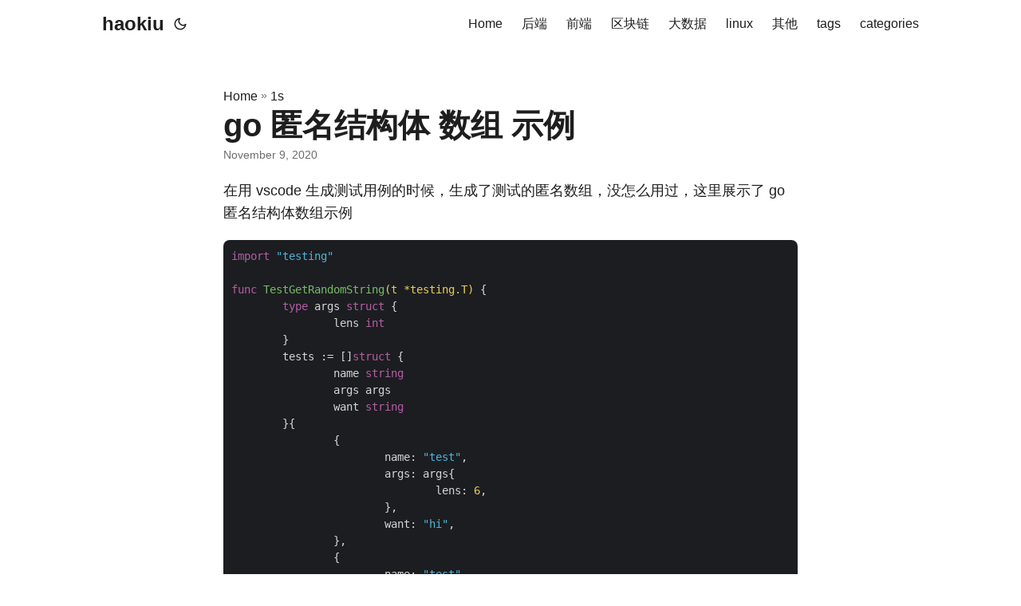

--- FILE ---
content_type: text/html; charset=utf-8
request_url: https://haokiu.com/blog/XVVOUE/
body_size: 4014
content:
<!DOCTYPE html>
<html lang="en" dir="auto">

<head><meta charset="utf-8">
<meta http-equiv="X-UA-Compatible" content="IE=edge">
<meta name="viewport" content="width=device-width, initial-scale=1, shrink-to-fit=no">
<meta name="robots" content="index, follow">
<title>go 匿名结构体 数组 示例 | haokiu</title>
<meta name="keywords" content="go,struct">
<meta name="description" content="在用 vscode 生成测试用例的时候，生成了测试的匿名数组，没怎么用过，这里展示了 go 匿名结构体数组示例
import &#34;testing&#34; func TestGetRandomString(t *testing.T) { type args struct { lens int } tests := []struct { name string args args want string }{ { name: &#34;test&#34;, args: args{ lens: 6, }, want: &#34;hi&#34;, }, { name: &#34;test&#34;, args: args{ lens: 6, }, want: &#34;hi&#34;, }, } for _, tt := range tests { t.Run(tt.name, func(t *testing.T) { if got := GetRandomString(tt.args.lens); got != tt.want { t.Logf(&#34;GetRandomString() = %v, want %v&#34;, got, tt.want) } }) } } 需要注意的是各个结构体后面有个逗号。">
<meta name="author" content="">
<link rel="canonical" href="https://haokiu.com/blog/XVVOUE/">
<link crossorigin="anonymous" href="/assets/css/stylesheet.5cfc680b1eeaeef9efbced92d46c2a9e876b72ee14fba85846afc4cff9e6e6f8.css" integrity="sha256-XPxoCx7q7vnvvO2S1Gwqnodrcu4U&#43;6hYRq/Ez/nm5vg=" rel="preload stylesheet" as="style">
<script defer crossorigin="anonymous" src="/assets/js/highlight.f413e19d0714851f6474e7ee9632408e58ac146fbdbe62747134bea2fa3415e0.js" integrity="sha256-9BPhnQcUhR9kdOfuljJAjlisFG&#43;9vmJ0cTS&#43;ovo0FeA="
    onload="hljs.initHighlightingOnLoad();"></script>
<link rel="icon" href="https://haokiu.com/favicon.ico">
<link rel="icon" type="image/png" sizes="16x16" href="https://haokiu.com/favicon-16x16.png">
<link rel="icon" type="image/png" sizes="32x32" href="https://haokiu.com/favicon-32x32.png">
<link rel="apple-touch-icon" href="https://haokiu.com/apple-touch-icon.png">
<link rel="mask-icon" href="https://haokiu.com/safari-pinned-tab.svg">
<meta name="theme-color" content="#2e2e33">
<meta name="msapplication-TileColor" content="#2e2e33">
<noscript>
    <style>
        #theme-toggle,
        .top-link {
            display: none;
        }

    </style>
    <style>
        @media (prefers-color-scheme: dark) {
            :root {
                --theme: rgb(29, 30, 32);
                --entry: rgb(46, 46, 51);
                --primary: rgb(218, 218, 219);
                --secondary: rgb(155, 156, 157);
                --tertiary: rgb(65, 66, 68);
                --content: rgb(196, 196, 197);
                --hljs-bg: rgb(46, 46, 51);
                --code-bg: rgb(55, 56, 62);
                --border: rgb(51, 51, 51);
            }

            .list {
                background: var(--theme);
            }

            .list:not(.dark)::-webkit-scrollbar-track {
                background: 0 0;
            }

            .list:not(.dark)::-webkit-scrollbar-thumb {
                border-color: var(--theme);
            }
        }

    </style>
</noscript><meta property="og:title" content="go 匿名结构体 数组 示例" />
<meta property="og:description" content="在用 vscode 生成测试用例的时候，生成了测试的匿名数组，没怎么用过，这里展示了 go 匿名结构体数组示例
import &#34;testing&#34; func TestGetRandomString(t *testing.T) { type args struct { lens int } tests := []struct { name string args args want string }{ { name: &#34;test&#34;, args: args{ lens: 6, }, want: &#34;hi&#34;, }, { name: &#34;test&#34;, args: args{ lens: 6, }, want: &#34;hi&#34;, }, } for _, tt := range tests { t.Run(tt.name, func(t *testing.T) { if got := GetRandomString(tt.args.lens); got != tt.want { t.Logf(&#34;GetRandomString() = %v, want %v&#34;, got, tt.want) } }) } } 需要注意的是各个结构体后面有个逗号。" />
<meta property="og:type" content="article" />
<meta property="og:url" content="https://haokiu.com/blog/XVVOUE/" /><meta property="article:section" content="1" />
<meta property="article:published_time" content="2020-11-09T10:54:29+00:00" />
<meta property="article:modified_time" content="2020-11-09T10:54:29+00:00" />

<meta name="twitter:card" content="summary"/>
<meta name="twitter:title" content="go 匿名结构体 数组 示例"/>
<meta name="twitter:description" content="在用 vscode 生成测试用例的时候，生成了测试的匿名数组，没怎么用过，这里展示了 go 匿名结构体数组示例
import &#34;testing&#34; func TestGetRandomString(t *testing.T) { type args struct { lens int } tests := []struct { name string args args want string }{ { name: &#34;test&#34;, args: args{ lens: 6, }, want: &#34;hi&#34;, }, { name: &#34;test&#34;, args: args{ lens: 6, }, want: &#34;hi&#34;, }, } for _, tt := range tests { t.Run(tt.name, func(t *testing.T) { if got := GetRandomString(tt.args.lens); got != tt.want { t.Logf(&#34;GetRandomString() = %v, want %v&#34;, got, tt.want) } }) } } 需要注意的是各个结构体后面有个逗号。"/>


<script type="application/ld+json">
{
  "@context": "https://schema.org",
  "@type": "BreadcrumbList",
  "itemListElement": [
    {
      "@type": "ListItem",
      "position":  1 ,
      "name": "1s",
      "item": "https://haokiu.com/1/"
    }, 
    {
      "@type": "ListItem",
      "position":  2 ,
      "name": "go 匿名结构体 数组 示例",
      "item": "https://haokiu.com/blog/XVVOUE/"
    }
  ]
}
</script>
<script type="application/ld+json">
{
  "@context": "https://schema.org",
  "@type": "BlogPosting",
  "headline": "go 匿名结构体 数组 示例",
  "name": "go 匿名结构体 数组 示例",
  "description": "在用 vscode 生成测试用例的时候，生成了测试的匿名数组，没怎么用过，这里展示了 go 匿名结构体数组示例\nimport \u0026#34;testing\u0026#34; func TestGetRandomString(t *testing.T) { type args struct { lens int } tests := []struct { name string args args want string }{ { name: \u0026#34;test\u0026#34;, args: args{ lens: 6, }, want: \u0026#34;hi\u0026#34;, }, { name: \u0026#34;test\u0026#34;, args: args{ lens: 6, }, want: \u0026#34;hi\u0026#34;, }, } for _, tt := range tests { t.Run(tt.name, func(t *testing.T) { if got := GetRandomString(tt.args.lens); got != tt.want { t.Logf(\u0026#34;GetRandomString() = %v, want %v\u0026#34;, got, tt.want) } }) } } 需要注意的是各个结构体后面有个逗号。",
  "keywords": [
    "go,struct"
  ],
  "articleBody": "在用 vscode 生成测试用例的时候，生成了测试的匿名数组，没怎么用过，这里展示了 go 匿名结构体数组示例\nimport \"testing\" func TestGetRandomString(t *testing.T) { type args struct { lens int } tests := []struct { name string args args want string }{ { name: \"test\", args: args{ lens: 6, }, want: \"hi\", }, { name: \"test\", args: args{ lens: 6, }, want: \"hi\", }, } for _, tt := range tests { t.Run(tt.name, func(t *testing.T) { if got := GetRandomString(tt.args.lens); got != tt.want { t.Logf(\"GetRandomString() = %v, want %v\", got, tt.want) } }) } } 需要注意的是各个结构体后面有个逗号。\n",
  "wordCount" : "83",
  "inLanguage": "en",
  "datePublished": "2020-11-09T10:54:29Z",
  "dateModified": "2020-11-09T10:54:29Z",
  "mainEntityOfPage": {
    "@type": "WebPage",
    "@id": "https://haokiu.com/blog/XVVOUE/"
  },
  "publisher": {
    "@type": "Organization",
    "name": "haokiu",
    "logo": {
      "@type": "ImageObject",
      "url": "https://haokiu.com/favicon.ico"
    }
  }
}
</script>
</head>

<body class="" id="top">
<script>
    if (localStorage.getItem("pref-theme") === "dark") {
        document.body.classList.add('dark');
    } else if (localStorage.getItem("pref-theme") === "light") {
        document.body.classList.remove('dark')
    } else if (window.matchMedia('(prefers-color-scheme: dark)').matches) {
        document.body.classList.add('dark');
    }

</script>

<header class="header">
    <nav class="nav">
        <div class="logo">
            <a href="https://haokiu.com/" accesskey="h" title="haokiu (Alt + H)">haokiu</a>
            <div class="logo-switches">
                <button id="theme-toggle" accesskey="t" title="(Alt + T)">
                    <svg id="moon" xmlns="http://www.w3.org/2000/svg" width="24" height="18" viewBox="0 0 24 24"
                        fill="none" stroke="currentColor" stroke-width="2" stroke-linecap="round"
                        stroke-linejoin="round">
                        <path d="M21 12.79A9 9 0 1 1 11.21 3 7 7 0 0 0 21 12.79z"></path>
                    </svg>
                    <svg id="sun" xmlns="http://www.w3.org/2000/svg" width="24" height="18" viewBox="0 0 24 24"
                        fill="none" stroke="currentColor" stroke-width="2" stroke-linecap="round"
                        stroke-linejoin="round">
                        <circle cx="12" cy="12" r="5"></circle>
                        <line x1="12" y1="1" x2="12" y2="3"></line>
                        <line x1="12" y1="21" x2="12" y2="23"></line>
                        <line x1="4.22" y1="4.22" x2="5.64" y2="5.64"></line>
                        <line x1="18.36" y1="18.36" x2="19.78" y2="19.78"></line>
                        <line x1="1" y1="12" x2="3" y2="12"></line>
                        <line x1="21" y1="12" x2="23" y2="12"></line>
                        <line x1="4.22" y1="19.78" x2="5.64" y2="18.36"></line>
                        <line x1="18.36" y1="5.64" x2="19.78" y2="4.22"></line>
                    </svg>
                </button>
            </div>
        </div>
        <ul id="menu">
            <li>
                <a href="https://haokiu.com/" title="haokiu">
                    <span>Home</span>
                </a>
            </li>
            <li>
                <a href="https://haokiu.com/1/" title="1s">
                    <span>后端</span>
                </a>
            </li>
            <li>
                <a href="https://haokiu.com/2/" title="2s">
                    <span>前端</span>
                </a>
            </li>
            <li>
                <a href="https://haokiu.com/3/" title="3s">
                    <span>区块链</span>
                </a>
            </li>
            <li>
                <a href="https://haokiu.com/4/" title="4s">
                    <span>大数据</span>
                </a>
            </li>
            <li>
                <a href="https://haokiu.com/5/" title="5s">
                    <span>linux</span>
                </a>
            </li>
            <li>
                <a href="https://haokiu.com/6/" title="6s">
                    <span>其他</span>
                </a>
            </li>
            <li>
                <a href="https://haokiu.com/tags/" title="Tags">
                    <span>tags</span>
                </a>
            </li>
            <li>
                <a href="https://haokiu.com/categories/" title="Categories">
                    <span>categories</span>
                </a>
            </li>
        </ul>
    </nav>
</header>
<main class="main">

<article class="post-single">
  <header class="post-header">
    <div class="breadcrumbs"><a href="https://haokiu.com/">Home</a>&nbsp;»&nbsp;<a href="https://haokiu.com/1/">1s</a></div>
    <h1 class="post-title">
      go 匿名结构体 数组 示例
    </h1>
    <div class="post-meta"><span title='2020-11-09 10:54:29 +0000 UTC'>November 9, 2020</span>

</div>
  </header> 

  <div class="post-content"><p>在用 vscode 生成测试用例的时候，生成了测试的匿名数组，没怎么用过，这里展示了 go 匿名结构体数组示例</p>
<pre tabindex="0"><code>import &#34;testing&#34;

func TestGetRandomString(t *testing.T) {
	type args struct {
		lens int
	}
	tests := []struct {
		name string
		args args
		want string
	}{
		{
			name: &#34;test&#34;,
			args: args{
				lens: 6,
			},
			want: &#34;hi&#34;,
		},
		{
			name: &#34;test&#34;,
			args: args{
				lens: 6,
			},
			want: &#34;hi&#34;,
		},
	}

	for _, tt := range tests {
		t.Run(tt.name, func(t *testing.T) {
			if got := GetRandomString(tt.args.lens); got != tt.want {
				t.Logf(&#34;GetRandomString() = %v, want %v&#34;, got, tt.want)
			}
		})
	}
}
</code></pre><p>需要注意的是各个结构体后面有个逗号。</p>

  </div>

  <footer class="post-footer">
    <ul class="post-tags">
      <li><a href="https://haokiu.com/tags/golang/">golang</a></li>
    </ul>
<nav class="paginav">
  <a class="prev" href="https://haokiu.com/blog/gnNp9N/">
    <span class="title">« Prev</span>
    <br>
    <span>golang 数组与切片的区别</span>
  </a>
  <a class="next" href="https://haokiu.com/blog/KsbUyb/">
    <span class="title">Next »</span>
    <br>
    <span>curl https 地址报异常</span>
  </a>
</nav>

  </footer>
</article>
    </main>
    
<a href="#top" aria-label="go to top" title="Go to Top (Alt + G)" class="top-link" id="top-link" accesskey="g">
    <svg xmlns="http://www.w3.org/2000/svg" viewBox="0 0 12 6" fill="currentColor">
        <path d="M12 6H0l6-6z" />
    </svg>
</a>

<script>
    let menu = document.getElementById('menu')
    if (menu) {
        menu.scrollLeft = localStorage.getItem("menu-scroll-position");
        menu.onscroll = function () {
            localStorage.setItem("menu-scroll-position", menu.scrollLeft);
        }
    }

    document.querySelectorAll('a[href^="#"]').forEach(anchor => {
        anchor.addEventListener("click", function (e) {
            e.preventDefault();
            var id = this.getAttribute("href").substr(1);
            if (!window.matchMedia('(prefers-reduced-motion: reduce)').matches) {
                document.querySelector(`[id='${decodeURIComponent(id)}']`).scrollIntoView({
                    behavior: "smooth"
                });
            } else {
                document.querySelector(`[id='${decodeURIComponent(id)}']`).scrollIntoView();
            }
            if (id === "top") {
                history.replaceState(null, null, " ");
            } else {
                history.pushState(null, null, `#${id}`);
            }
        });
    });

</script>
<script>
    var mybutton = document.getElementById("top-link");
    window.onscroll = function () {
        if (document.body.scrollTop > 800 || document.documentElement.scrollTop > 800) {
            mybutton.style.visibility = "visible";
            mybutton.style.opacity = "1";
        } else {
            mybutton.style.visibility = "hidden";
            mybutton.style.opacity = "0";
        }
    };

</script>
<script>
    document.getElementById("theme-toggle").addEventListener("click", () => {
        if (document.body.className.includes("dark")) {
            document.body.classList.remove('dark');
            localStorage.setItem("pref-theme", 'light');
        } else {
            document.body.classList.add('dark');
            localStorage.setItem("pref-theme", 'dark');
        }
    })

</script>
<script>
    document.querySelectorAll('pre > code').forEach((codeblock) => {
        const container = codeblock.parentNode.parentNode;

        const copybutton = document.createElement('button');
        copybutton.classList.add('copy-code');
        copybutton.innerHTML = 'copy';

        function copyingDone() {
            copybutton.innerHTML = 'copied!';
            setTimeout(() => {
                copybutton.innerHTML = 'copy';
            }, 2000);
        }

        copybutton.addEventListener('click', (cb) => {
            if ('clipboard' in navigator) {
                navigator.clipboard.writeText(codeblock.textContent);
                copyingDone();
                return;
            }

            const range = document.createRange();
            range.selectNodeContents(codeblock);
            const selection = window.getSelection();
            selection.removeAllRanges();
            selection.addRange(range);
            try {
                document.execCommand('copy');
                copyingDone();
            } catch (e) { };
            selection.removeRange(range);
        });

        if (container.classList.contains("highlight")) {
            container.appendChild(copybutton);
        } else if (container.parentNode.firstChild == container) {
            
        } else if (codeblock.parentNode.parentNode.parentNode.parentNode.parentNode.nodeName == "TABLE") {
            
            codeblock.parentNode.parentNode.parentNode.parentNode.parentNode.appendChild(copybutton);
        } else {
            
            codeblock.parentNode.appendChild(copybutton);
        }
    });
</script>
</body>

</html>
